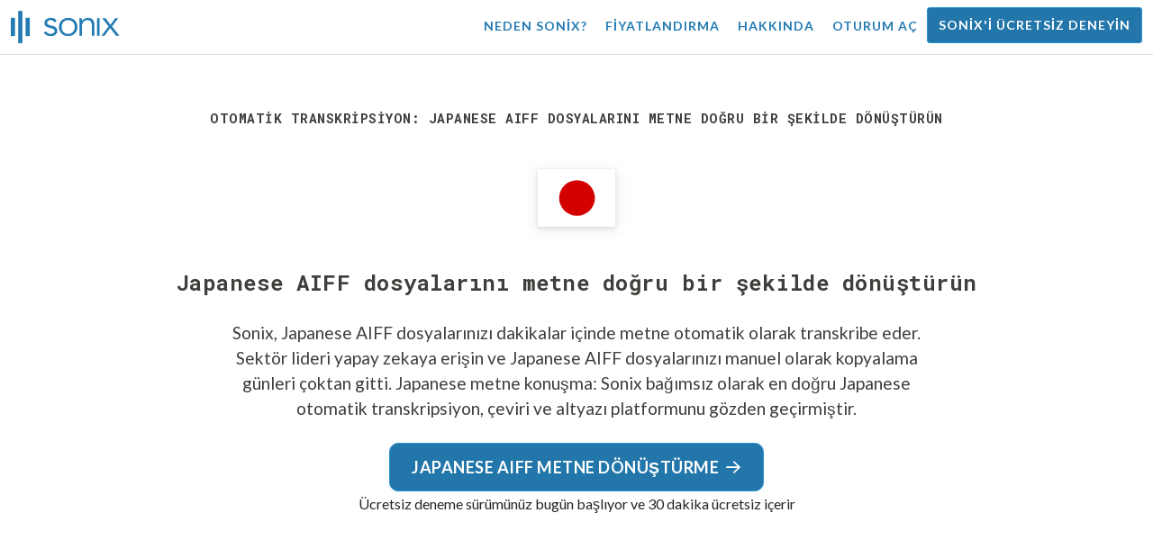

--- FILE ---
content_type: text/html; charset=utf-8
request_url: https://sonix.ai/tr/convert-japanese-aiff-files-to-text
body_size: 11783
content:
<!DOCTYPE html><html lang="tr"><head><title>Japanese AIFF dosyalarını metne dönüştürün | Sonix</title><script>window.dataLayer = window.dataLayer || [];
dataLayer.push({'userId': ''});
dataLayer.push({'sonixId': ''});
dataLayer.push({'sonixIsCustomer': ''});</script><script>(function(w,d,s,l,i){w[l]=w[l]||[];w[l].push({'gtm.start': new Date().getTime(),event:'gtm.js'});var f=d.getElementsByTagName(s)[0], j=d.createElement(s),dl=l!='dataLayer'?'&l='+l:'';j.async=true;j.src= 'https://www.googletagmanager.com/gtm.js?id='+i+dl;f.parentNode.insertBefore(j,f); })(window,document,'script','dataLayer','GTM-TLWL6QS');</script><script>// Push pageview event after GTM loads
dataLayer.push({
  'event': 'page_view',
  'page_path': window.location.pathname,
  'page_title': document.title,
  'page_location': window.location.href
});</script><meta charset="utf-8" /><meta content="width=device-width, initial-scale=1, minimum-scale=1, shrink-to-fit=no" name="viewport" /><meta content="#237bb3" name="theme-color" /><meta content="Sonix, en son konuşmadan metne teknolojimizi kullanarak Japanese AIFF dosyalarını metne dönüştürmenin en iyi yoludur. Sonix bağımsız olarak en doğru Japanese transkripsiyon, çeviri ve altyazı hizmeti olarak incelenmiştir. Sonix&quot;i bugün ücretsiz deneyin!" name="description" /><meta content="on" http-equiv="x-dns-prefetch-control" /><link href="//ajax.googleapis.com" rel="dns-prefetch" /><link href="//fonts.googleapis.com" rel="dns-prefetch" /><link href="//cdnjs.cloudflare.com" rel="dns-prefetch" /><link href="//www.googletagmanager.com" rel="dns-prefetch" /><link href="https://sonix.ai/tr/convert-japanese-aiff-files-to-text" rel="canonical" /><link href="https://sonix.ai/convert-japanese-aiff-files-to-text" hreflang="x-default" rel="alternate" /><link href="https://sonix.ai/convert-japanese-aiff-files-to-text" hreflang="en" rel="alternate" /><link href="https://sonix.ai/es/convert-japanese-aiff-files-to-text" hreflang="es" rel="alternate" /><link href="https://sonix.ai/de/convert-japanese-aiff-files-to-text" hreflang="de" rel="alternate" /><link href="https://sonix.ai/fr/convert-japanese-aiff-files-to-text" hreflang="fr" rel="alternate" /><link href="https://sonix.ai/ru/convert-japanese-aiff-files-to-text" hreflang="ru" rel="alternate" /><link href="https://sonix.ai/pt/convert-japanese-aiff-files-to-text" hreflang="pt" rel="alternate" /><link href="https://sonix.ai/nl/convert-japanese-aiff-files-to-text" hreflang="nl" rel="alternate" /><link href="https://sonix.ai/zh/convert-japanese-aiff-files-to-text" hreflang="zh" rel="alternate" /><link href="https://sonix.ai/tr/convert-japanese-aiff-files-to-text" hreflang="tr" rel="alternate" /><link href="https://sonix.ai/da/convert-japanese-aiff-files-to-text" hreflang="da" rel="alternate" /><link href="https://sonix.ai/ja/convert-japanese-aiff-files-to-text" hreflang="ja" rel="alternate" /><meta content="Japanese AIFF dosyalarını metne dönüştürün | Sonix" itemprop="name" /><meta content="Sonix, en son konuşmadan metne teknolojimizi kullanarak Japanese AIFF dosyalarını metne dönüştürmenin en iyi yoludur. Sonix bağımsız olarak en doğru Japanese transkripsiyon, çeviri ve altyazı hizmeti olarak incelenmiştir. Sonix&quot;i bugün ücretsiz deneyin!" itemprop="description" /><meta content="https://sonix.ai/sonix-share-image.jpg" itemprop="image" /><meta content="summary" name="twitter:card" /><meta content="@trysonix" name="twitter:site" /><meta content="Japanese AIFF dosyalarını metne dönüştürün | Sonix" name="twitter:title" /><meta content="Sonix, en son konuşmadan metne teknolojimizi kullanarak Japanese AIFF dosyalarını metne dönüştürmenin en iyi yoludur. Sonix bağımsız olarak en doğru Japanese transkripsiyon, çeviri ve altyazı hizmeti olarak incelenmiştir. Sonix&quot;i bugün ücretsiz deneyin!" name="twitter:description" /><meta content="@trysonix" name="twitter:creator" /><meta content="https://sonix.ai/sonix-share-image.jpg" name="twitter:image:src" /><meta content="Japanese AIFF dosyalarını metne dönüştürün | Sonix" property="og:title" /><meta content="article" property="og:type" /><meta content="https://sonix.ai/tr/convert-japanese-aiff-files-to-text" property="og:url" /><meta content="https://sonix.ai/sonix-share-image.jpg" property="og:image" /><meta content="https://sonix.ai/sonix-share-image.jpg" property="og:image:secure_url" /><meta content="Sonix, en son konuşmadan metne teknolojimizi kullanarak Japanese AIFF dosyalarını metne dönüştürmenin en iyi yoludur. Sonix bağımsız olarak en doğru Japanese transkripsiyon, çeviri ve altyazı hizmeti olarak incelenmiştir. Sonix&quot;i bugün ücretsiz deneyin!" property="og:description" /><meta content="Sonix" property="og:site_name" /><meta content="tr" property="og:locale" /><meta content="1013691755439806" property="fb:admins" /><script src="//d2wy8f7a9ursnm.cloudfront.net/v4/bugsnag.min.js"></script><script>window.bugsnagClient = bugsnag({
  apiKey: '93e57eeb3b18542fed46e12c5b7cd686',
  appVersion: '1.1',
  user: {"id":null,"name":null,"email":null}
})</script><script>/*! loadCSS. [c]2017 Filament Group, Inc. MIT License */
/* This file is meant as a standalone workflow for
- testing support for link[rel=preload]
- enabling async CSS loading in browsers that do not support rel=preload
- applying rel preload css once loaded, whether supported or not.
*/
(function (w) {
  "use strict";
  // rel=preload support test
  if (!w.loadCSS) {
    w.loadCSS = function () {
    };
  }
  // define on the loadCSS obj
  var rp = loadCSS.relpreload = {};
  // rel=preload feature support test
  // runs once and returns a function for compat purposes
  rp.support = (function () {
    var ret;
    try {
      ret = w.document.createElement("link").relList.supports("preload");
    } catch (e) {
      ret = false;
    }
    return function () {
      return ret;
    };
  })();

  // if preload isn't supported, get an asynchronous load by using a non-matching media attribute
  // then change that media back to its intended value on load
  rp.bindMediaToggle = function (link) {
    // remember existing media attr for ultimate state, or default to 'all'
    var finalMedia = link.media || "all";

    function enableStylesheet() {
      // unbind listeners
      if (link.addEventListener) {
        link.removeEventListener("load", enableStylesheet);
      } else if (link.attachEvent) {
        link.detachEvent("onload", enableStylesheet);
      }
      link.setAttribute("onload", null);
      link.media = finalMedia;
    }

    // bind load handlers to enable media
    if (link.addEventListener) {
      link.addEventListener("load", enableStylesheet);
    } else if (link.attachEvent) {
      link.attachEvent("onload", enableStylesheet);
    }

    // Set rel and non-applicable media type to start an async request
    // note: timeout allows this to happen async to let rendering continue in IE
    setTimeout(function () {
      link.rel = "stylesheet";
      link.media = "only x";
    });
    // also enable media after 3 seconds,
    // which will catch very old browsers (android 2.x, old firefox) that don't support onload on link
    setTimeout(enableStylesheet, 3000);
  };

  // loop through link elements in DOM
  rp.poly = function () {
    // double check this to prevent external calls from running
    if (rp.support()) {
      return;
    }
    var links = w.document.getElementsByTagName("link");
    for (var i = 0; i < links.length; i++) {
      var link = links[i];
      // qualify links to those with rel=preload and as=style attrs
      if (link.rel === "preload" && link.getAttribute("as") === "style" && !link.getAttribute("data-loadcss")) {
        // prevent rerunning on link
        link.setAttribute("data-loadcss", true);
        // bind listeners to toggle media back
        rp.bindMediaToggle(link);
      }
    }
  };

  // if unsupported, run the polyfill
  if (!rp.support()) {
    // run once at least
    rp.poly();

    // rerun poly on an interval until onload
    var run = w.setInterval(rp.poly, 500);
    if (w.addEventListener) {
      w.addEventListener("load", function () {
        rp.poly();
        w.clearInterval(run);
      });
    } else if (w.attachEvent) {
      w.attachEvent("onload", function () {
        rp.poly();
        w.clearInterval(run);
      });
    }
  }


  // commonjs
  if (typeof exports !== "undefined") {
    exports.loadCSS = loadCSS;
  }
  else {
    w.loadCSS = loadCSS;
  }
}(typeof global !== "undefined" ? global : this) );</script><script src="https://kit.fontawesome.com/ab8a76ed57.js" crossorigin="anonymous" async="async"></script><script>WebFontConfig = {
  google: { families: ['Lato:300,400,700', 'Roboto+Mono:400,700&display=swap'] }
};
(function(d) {
  var wf = d.createElement('script'), s = d.scripts[0];
  wf.src = 'https://ajax.googleapis.com/ajax/libs/webfont/1.6.26/webfont.js';
  wf.async = true;
  s.parentNode.insertBefore(wf, s);
})(document);</script><link href="/apple-touch-icon.png?v=7k4vWN7x9l" rel="apple-touch-icon" sizes="180x180" /><link href="/favicon-32x32.png?v=7k4vWN7x9l" rel="icon" sizes="32x32" type="image/png" /><link href="/favicon-16x16.png?v=7k4vWN7x9l" rel="icon" sizes="16x16" type="image/png" /><link href="/site.webmanifest?v=7k4vWN7x9l" rel="manifest" /><link color="#2276aa" href="/safari-pinned-tab.svg?v=7k4vWN7x9l" rel="mask-icon" /><link href="/favicon.ico?v=7k4vWN7x9l" rel="shortcut icon" /><meta content="Sonix" name="apple-mobile-web-app-title" /><meta content="Sonix" name="application-name" /><meta content="#2276aa" name="msapplication-TileColor" /><meta content="#ffffff" name="theme-color" /><link rel="stylesheet" href="/packs/css/corp-392b3191.css" media="screen" /><script src="/packs/js/corp-894ebef45500e496bcf6.js"></script><script async="" src="https://accounts.google.com/gsi/client"></script></head><body id="page--top"><noscript><iframe height="0" src="https://www.googletagmanager.com/ns.html?id=GTM-TLWL6QS" style="display:none;visibility:hidden" width="0"></iframe></noscript><div class="fixed-top corp-top"><nav class="navbar navbar-expand-md navbar-blue" role="navigation"><div class="container-fluid"><a class="navbar-brand" href="/?locale=tr"><img width="121px" height="36px" style="max-height: 2.25rem;" alt="Sonix Home | En son yapay zeka teknolojisi ile ses ve videonuzu otomatik olarak transkribe edin" src="/packs/media/images/brand/sonix-logo-corp-blue-e410f51ea5d828c873016d7e925b9386.svg" /></a><button aria-controls="navbarNavDropdown" aria-expanded="false" aria-label="Toggle navigation" class="navbar-toggler navbar-toggler-right" data-bs-target="#navbarNavDropdown" data-bs-toggle="collapse" type="button"><span class="navbar-toggler-icon"></span></button><div class="collapse navbar-collapse" id="navbarNavDropdown"><ul class="navbar-nav"></ul><ul class="navbar-nav ms-auto"><li class="nav-item"><a class="nav-link" href="/tr/features">Neden Sonix?</a></li><li class="nav-item"><a class="nav-link" href="/tr/pricing">Fiyatlandırma</a></li><li class="nav-item"><a class="nav-link" href="/tr/about">Hakkında</a></li><li class="nav-item"><a class="nav-link me-2" href="/accounts/sign_in?locale=tr">Oturum aç</a></li><li class="nav-item"><a class="nav-link btn btn-cta" href="/accounts/sign_up?locale=tr">Sonix&#39;i ücretsiz deneyin</a></li></ul></div></div></nav></div><header class="background--corp-full-width py-5"><div class="header--headline"><div class="container"><div class="row justify-content-center"><div class="col-sm-12 col-lg-10 text-md-center"><div class="header--icon"><h1 class="mb-5">Otomatik transkripsiyon: Japanese AIFF dosyalarını metne doğru bir şekilde dönüştürün</h1><i class="fa-4x flag-icon mx-2 shadow--box-sm flag-icon-jp"></i></div><h2 class="cd-headline letters type mb-0">Japanese AIFF dosyalarını metne doğru bir şekilde dönüştürün</h2><p class="text--size-1200rem mb-4 px-md-5 mx-md-4">Sonix, Japanese AIFF dosyalarınızı dakikalar içinde metne otomatik olarak transkribe eder. Sektör lideri yapay zekaya erişin ve Japanese AIFF dosyalarınızı manuel olarak kopyalama günleri çoktan gitti.&nbsp;<a target="_blank" class="text--color" href="/tr/languages/transcribe-japanese-audio?filetype=aiff">Japanese metne konuşma:</a>&nbsp;Sonix bağımsız olarak en doğru Japanese otomatik transkripsiyon, çeviri ve altyazı platformunu gözden geçirmiştir.</p><div class="header--cta"><a class="btn btn-primary btn-lg btn-radius-10 mb-1" href="/accounts/sign_up?locale=tr&amp;utm_campaign=convert-language-filetypes&amp;utm_medium=seo&amp;utm_source=lp&amp;utm_term=convert-japanese-aiff">Japanese AIFF metne dönüştürme<i class="far fa-arrow-right ms-2"></i></a><div class="header--cta-text">Ücretsiz deneme sürümünüz bugün başlıyor ve 30 dakika ücretsiz içerir</div></div></div></div></div></div></header><main><section class="section--box-shadow-none"><div class="container py-5"><div class="row"><div class="col-sm-12"><div class="divider--title"><div class="divider--line"></div><div class="divider--title-content"><h2>Binlerce Sonix müşterisi, Japanese AIFF dosyasını metne dönüştürüyor&nbsp;<img draggable="false" title=":sparkling_heart:" alt="💖" src="https://cdnjs.cloudflare.com/ajax/libs/twemoji/11.1.0/2/svg/1f496.svg" class="emoji"></h2></div><div class="divider--line"></div></div></div></div><div class="row"><div class="col-sm-12"><div class="scroller--wrapper"><ul id="scroller-logos"><li><img class="img-fluid" alt="Google Japanese AIFF dosyalarının metne oluşturulması için Sonix tarafından otomatik transkripsiyon kullanır" title="Google Sonix ile ses ve video dosyalarını otomatik olarak transkribe eder, çevirir, altyazıları ve düzenler. Dünya çapında milyonlarca kullanıcı tarafından seviliyor." src="/packs/media/images/corp/logos/sonix-customer-google-ccc2300f176e6d8728daf2e0ac192bc9.png" /></li><li><img class="img-fluid" alt="Microsoft Japanese AIFF dosyalarının metne oluşturulması için Sonix tarafından otomatik transkripsiyon kullanır" title="Microsoft Sonix ile ses ve video dosyalarını otomatik olarak transkribe eder, çevirir, altyazıları ve düzenler. Dünya çapında milyonlarca kullanıcı tarafından seviliyor." src="/packs/media/images/corp/logos/sonix-customer-microsoft-c30479fded1ee64e7c682a3abd7830ca.png" /></li><li><img class="img-fluid" alt="NBC Universal Japanese AIFF dosyalarının metne oluşturulması için Sonix tarafından otomatik transkripsiyon kullanır" title="NBC Universal Sonix ile ses ve video dosyalarını otomatik olarak transkribe eder, çevirir, altyazıları ve düzenler. Dünya çapında milyonlarca kullanıcı tarafından seviliyor." src="/packs/media/images/corp/logos/sonix-customer-nbc-universal-c90c36bd7d4e6556ed293a5ab8edc04c.png" /></li><li><img class="img-fluid" alt="ESPN Japanese AIFF dosyalarının metne oluşturulması için Sonix tarafından otomatik transkripsiyon kullanır" title="ESPN Sonix ile ses ve video dosyalarını otomatik olarak transkribe eder, çevirir, altyazıları ve düzenler. Dünya çapında milyonlarca kullanıcı tarafından seviliyor." src="/packs/media/images/corp/logos/sonix-customer-espn-f1e33f34011faf8a1f0261f8f2b0c0f4.png" /></li><li><img class="img-fluid" alt="Stanford University Japanese AIFF dosyalarının metne oluşturulması için Sonix tarafından otomatik transkripsiyon kullanır" title="Stanford University Sonix ile ses ve video dosyalarını otomatik olarak transkribe eder, çevirir, altyazıları ve düzenler. Dünya çapında milyonlarca kullanıcı tarafından seviliyor." src="/packs/media/images/corp/logos/sonix-customer-stanford-fff124a302a7f087792f318e472a697f.png" /></li><li><img class="img-fluid" alt="Yale University Japanese AIFF dosyalarının metne oluşturulması için Sonix tarafından otomatik transkripsiyon kullanır" title="Yale University Sonix ile ses ve video dosyalarını otomatik olarak transkribe eder, çevirir, altyazıları ve düzenler. Dünya çapında milyonlarca kullanıcı tarafından seviliyor." src="/packs/media/images/corp/logos/sonix-customer-yale-1e8dbbb1cb64ff43b9df835aefd914c7.png" /></li><li><img class="img-fluid" alt="ABC News Japanese AIFF dosyalarının metne oluşturulması için Sonix tarafından otomatik transkripsiyon kullanır" title="ABC News Sonix ile ses ve video dosyalarını otomatik olarak transkribe eder, çevirir, altyazıları ve düzenler. Dünya çapında milyonlarca kullanıcı tarafından seviliyor." src="/packs/media/images/corp/logos/sonix-customer-abc-news-7ffba98bf6790b0fc96684ecb968db07.png" /></li><li><img class="img-fluid" alt="Quartz Japanese AIFF dosyalarının metne oluşturulması için Sonix tarafından otomatik transkripsiyon kullanır" title="Quartz Sonix ile ses ve video dosyalarını otomatik olarak transkribe eder, çevirir, altyazıları ve düzenler. Dünya çapında milyonlarca kullanıcı tarafından seviliyor." src="/packs/media/images/corp/logos/sonix-customer-quartz-ab3881748b99f8d2fb6a7c02a55b26a3.png" /></li><li><img class="img-fluid" alt="CNBC Japanese AIFF dosyalarının metne oluşturulması için Sonix tarafından otomatik transkripsiyon kullanır" title="CNBC Sonix ile ses ve video dosyalarını otomatik olarak transkribe eder, çevirir, altyazıları ve düzenler. Dünya çapında milyonlarca kullanıcı tarafından seviliyor." src="/packs/media/images/corp/logos/sonix-customer-cnbc-c85aa54ae8ba3ef8330d960779f6df41.png" /></li><li><img class="img-fluid" alt="CIBC Japanese AIFF dosyalarının metne oluşturulması için Sonix tarafından otomatik transkripsiyon kullanır" title="CIBC Sonix ile ses ve video dosyalarını otomatik olarak transkribe eder, çevirir, altyazıları ve düzenler. Dünya çapında milyonlarca kullanıcı tarafından seviliyor." src="/packs/media/images/corp/logos/sonix-customer-cibc-a5e101bd74b192eb064e4c42706339fe.png" /></li><li><img class="img-fluid" alt="University of Arizona Japanese AIFF dosyalarının metne oluşturulması için Sonix tarafından otomatik transkripsiyon kullanır" title="University of Arizona Sonix ile ses ve video dosyalarını otomatik olarak transkribe eder, çevirir, altyazıları ve düzenler. Dünya çapında milyonlarca kullanıcı tarafından seviliyor." src="/packs/media/images/corp/logos/sonix-customer-university-of-arizona-9f3c05a970202464ed906766b4fa6629.png" /></li></ul><script>var slider = tns({
  container: '#scroller-logos',
  controls: false,
  items: 2,
  speed: 500,
  autoplay: true,
  autoplayHoverPause: true,
  autoplayTimeout: 1800,
  nav: false,
  autoplayButtonOutput: false,
  gutter: 16,
  responsive: {
    768: {
      items: 3
    },
    1200: {
      items: 4
    }
  }
});</script></div></div></div></div><div class="container pb-5"><div class="row"><div class="col-sm-12"><div class="corp-breadcrumbs"><a href="/?locale=tr">Ana Sayfa</a> &raquo; <a href="/tr/languages">Desteklenen diller</a> &raquo; <a href="/tr/online-japanese-transcription-software">Japanese</a> &raquo; Japanese AIFF dosyalarını metne dönüştür</div></div><div class="col-sm-12"><div class="divider--title"><div class="divider--line"></div><div class="divider--title-content"><h2>Japanese AIFF dosyasını metne dönüştürmenin en iyi yolu nedir?&nbsp;<img draggable="false" title=":clipboard:" alt="📋" src="https://cdnjs.cloudflare.com/ajax/libs/twemoji/11.1.0/2/svg/1f4cb.svg" class="emoji"></h2></div><div class="divider--line"></div></div></div></div><div class="row justify-content-between mt-4"><div class="col-sm-12 col-lg-8"><h3>Japanese AIFF dosyasını metne dönüştürmek için Sonix kullanın</h3><p>Japanese AIFF dosyalarınızı metne hızlı ve kolay bir şekilde dönüştürmek için şu altı kolay adımı izleyin:</p><ul class="list-group list-group-hover mb-3"><li class="list-group-item"><div class="media"><div class="media-body col-8"><h4>Adım 1: Sonix hesabınıza giriş yapın</h4><p><a target="_blank" class="link--underline" href="/accounts/sign_up?locale=tr">Eğer bir hesabınız yoksa Sonix&#39;in ücretsiz hesabına kaydolabilirsiniz.</a>—30 dakikalık ücretsiz transkripsiyon/çeviri.</p></div><img class="col-4 align-self-center img-fluid img-border img-magnify" data-toggle="modal" data-target="#imageMagnifyModal" title="1. Adım: Giriş ekranı" alt="Sonix hesabınıza giriş yapın" src="/packs/media/images/landing/screenshots/convert_language_filetype/convert-to-text-step-1-b46121b4915635b871a29fbb0db287a0.jpg" /></div></li><li class="list-group-item"><div class="media"><div class="media-body col-8"><h4>Adım 2: Japanese AIFF dosyanızı yükleyin</h4><p>Sonix&#39;te, “Yükle” ye tıklayın ve bilgisayarınızda Japanese AIFF dosyasını bulun.</p></div><img class="col-4 align-self-center img-fluid img-border img-magnify" data-toggle="modal" data-target="#imageMagnifyModal" title="Adım 2: Japanese AIFF dosyanızı yükleyin" alt="%{v_language} %{v_filetype} dosyanızı Sonix&#39;e yükleyin" src="/packs/media/images/landing/screenshots/convert_language_filetype/convert-to-text-step-2-38e7f2960171d038a79c6b9d43335137.jpg" /></div></li><li class="list-group-item"><div class="media"><div class="media-body col-8"><h4>Adım 3: Dil seç: Japanese</h4><p>Açılır menüden &#39;Hangi dilde konuşulmuş&#39; soran Japanese öğesini seçin. Ardından, “Transkribe” düğmesine tıklayın.</p></div><img class="col-4 align-self-center img-fluid img-border img-magnify" data-toggle="modal" data-target="#imageMagnifyModal" title="3. Adım: Sonix dil açılır menüsünden Japanese öğesini seçin" alt="Sonix&#39;e dosyanızda konuşulan dili söyle: %{v_language}" src="/packs/media/images/landing/screenshots/convert_language_filetype/convert-to-text-step-3-a850038e7fcb183a2dab95dddc504818.jpg" /></div></li><li class="list-group-item"><div class="media"><div class="media-body col-8"><h4 class="mb-0">Adım 4: Sonix, AIFF dosyanızı transkribe eder</h4><p>Sonix, Japanese AIFF dosyanızı Japanese metne dönüştürür.</p></div><img class="col-4 align-self-center img-fluid img-border img-magnify" data-toggle="modal" data-target="#imageMagnifyModal" title="Adım 4: Sonix&#39;in Japanese AIFF dosyanızı yazmasına izin verin" alt="Sonix, %{v_language} %{v_filetype} dosyanızı metne dönüştürmek için gelişmiş transkripsiyon algoritmalarını kullanacak" src="/packs/media/images/landing/screenshots/convert_language_filetype/convert-to-text-step-4-6157a893b3b52b36e3fa16081226a11c.jpg" /></div></li><li class="list-group-item"><div class="media"><div class="media-body col-8"><h4>Adım 5: Japanese transkript parlatma</h4><p>Japanese transkriptinizi, mükemmel şekilde yazılmamış sözcükleri düzeltmek için doğrudan tarayıcınıza yazarak düzenleyin.</p></div><img class="col-4 align-self-center img-fluid img-border img-magnify" data-toggle="modal" data-target="#imageMagnifyModal" title="Adım 5: Editörümüzde Japanese transkript düzenleyin ve parlatın" alt="%{v_language} transkriptinizi parlatmak için Sonix AudioText Düzenleyicisi&#39;ni kullanın" src="/packs/media/images/landing/screenshots/convert_language_filetype/convert-to-text-step-5-e32981ce9b3b388741a3b51737f40308.jpg" /></div></li><li class="list-group-item"><div class="media"><div class="media-body col-8"><h4>Adım 6: Japanese metnini aktarma</h4><p>Japanese metnini MS Word, PDF, altyazı veya basit bir metin dosyası dahil olmak üzere istediğiniz formata dışa aktarın.</p></div><img class="col-4 align-self-center img-fluid img-border img-magnify" data-toggle="modal" data-target="#imageMagnifyModal" title="Adım 6: Japanese transkriptini en sevdiğiniz dosya biçimi dosyasına dışa aktarın" alt="%{v_language} transkriptini MS Word, PDF, Altyazı veya metin dosyası olarak dışa aktarın." src="/packs/media/images/landing/screenshots/convert_language_filetype/convert-to-text-step-6-61c0dc9c570b4b94aef77bd6208f6b39.jpg" /></div></li></ul><p>Hepsi bitti! Japanese AIFF dosyanızı başarıyla metne dönüştürdün!</p></div><div class="col-sm-12 col-lg-4"><div class="pb-4"><h3>Japanese transkriptlerinin doğruluğunu nasıl artırabilirim?</h3><p>Sonix&#39;e yüklediğiniz Japanese AIFF dosyasının kalitesini artırarak başlayın. Lütfen yüksek kaliteli kayıt ekipmanı kullanın, sessiz bir ortamda kayıt yapın ve transkriptlerinizin mümkün olduğunca doğru olduğundan emin olmak için konuşmacılarinizin net bir şekilde konuşmasını sağlayın.</p></div><div class="pb-4"><h3>Yüklediğim Japanese AIFF dosyası için herhangi bir tavsiye var mı?</h3><p>Evet, lütfen Japanese AIFF dosyanızın ses parçasını fazla sıkıştırmayın veya aşırı filtrelemeyin. Sesinizin yüksek kaliteli bir sürümünü yükleyerek size en iyi doğruluk düzeyini sunabiliriz.</p></div><div class="pb-4"><h3>AIFF dışında, diğer ses/video dosyalarını destekliyor musunuz?</h3><p>Evet, yapıyoruz! Aşağıdaki dosya türlerini Sonix ile Japanese dosyasına dönüştürebilirsiniz:</p><ul class="list-group"><li class="list-group-item"><a class="d-block link--arrow-right" href="https://sonix.ai/tr/convert-japanese-ogx-files-to-text">Japanese OGX dosyasını metne dönüştürme</a></li><li class="list-group-item"><a class="d-block link--arrow-right" href="https://sonix.ai/tr/convert-japanese-m4v-files-to-text">Japanese M4V dosyasını metne dönüştürme</a></li><li class="list-group-item"><a class="d-block link--arrow-right" href="https://sonix.ai/tr/convert-japanese-rm-files-to-text">Japanese RM dosyasını metne dönüştürme</a></li><li class="list-group-item"><a class="d-block link--arrow-right" href="https://sonix.ai/tr/convert-japanese-3gp-files-to-text">Japanese 3GP dosyasını metne dönüştürme</a></li></ul></div></div></div></div><div class="container mb-5"><div class="row"><div class="col-sm-12"><div class="divider--title"><div class="divider--line"></div><div class="divider--title-content"><h2>Müşteriler Sonix&#39;in otomatik transkripsiyonu hakkında ne diyor&nbsp;<img draggable="false" title=":cupid:" alt="💘" src="https://cdnjs.cloudflare.com/ajax/libs/twemoji/11.1.0/2/svg/1f498.svg" class="emoji"></h2></div><div class="divider--line"></div></div></div></div><div class="row justify-content-center"><div class="col-sm-12 col-md-6"><div class="text-center"><div class="mb-5"><div class="text--size-2000rem"><i class="fas fa-star text--color-yellow"></i><i class="fas fa-star text--color-yellow"></i><i class="fas fa-star text--color-yellow"></i><i class="fas fa-star text--color-yellow"></i><i class="fas fa-star text--color-yellow"></i></div><div class="text--color-meta-dark">203 incelemesinden 4.98 derecelendirmesi</div></div></div></div></div><div class="row"><div class="col-md-6 col-lg-4 mb-3"><div class="card testimonial" lang="en-us"><div class="card-body"><div class="mb-2"><i class="fas fa-star text--color-yellow"></i><i class="fas fa-star text--color-yellow"></i><i class="fas fa-star text--color-yellow"></i><i class="fas fa-star text--color-yellow"></i><i class="fas fa-star text--color-yellow"></i></div><blockquote class="blockquote mb-0">I’ve now used Sonix.ai twice, and find the service <strong>simple and accurate.</strong> It’s exactly what I’ve been looking for to get text from audio and video recordings. <div class="blockquote-footer mt-2 text--size-900rem">Philip S. from <cite title="">Crestline, CA, USA</cite></div></blockquote></div></div></div><div class="col-md-6 col-lg-4 mb-3"><div class="card testimonial" lang="en-us"><div class="card-body"><div class="mb-2"><i class="fas fa-star text--color-yellow"></i><i class="fas fa-star text--color-yellow"></i><i class="fas fa-star text--color-yellow"></i><i class="fas fa-star text--color-yellow"></i><i class="fas fa-star text--color-yellow"></i></div><blockquote class="blockquote mb-0">I am impressed by the <strong>almost perfect accuracy</strong> of the conversion and the speed by which the transcription was completed. Your web display is also impressive with clear and easy-to-use links. <div class="blockquote-footer mt-2 text--size-900rem">Saiful S. from <cite title="">Bandar Seri Begawan, Brunei</cite></div></blockquote></div></div></div><div class="col-md-6 col-lg-4 mb-3"><div class="card testimonial" lang="en-us"><div class="card-body"><div class="mb-2"><i class="fas fa-star text--color-yellow"></i><i class="fas fa-star text--color-yellow"></i><i class="fas fa-star text--color-yellow"></i><i class="fas fa-star text--color-yellow"></i><i class="fas fa-star text--color-yellow"></i></div><blockquote class="blockquote mb-0"><strong>Your product is amazing, I love so many features</strong> including the video capture on the side, ability to change the transcript as you go, highlighting, downloading audio files... SEARCHING TRANSCRIPTS <div class="blockquote-footer mt-2 text--size-900rem">Vera N. from <cite title="">Brooklyn, NY USA</cite></div></blockquote></div></div></div><div class="col-md-6 col-lg-4 mb-3"><div class="card testimonial" lang="en-us"><div class="card-body"><div class="mb-2"><i class="fas fa-star text--color-yellow"></i><i class="fas fa-star text--color-yellow"></i><i class="fas fa-star text--color-yellow"></i><i class="fas fa-star text--color-yellow"></i><i class="fas fa-star text--color-yellow"></i></div><blockquote class="blockquote mb-0"><strong>Wow. SPEED.</strong> Nice format, easy to read, liked the time stamps and speaker notification. Not a lot of formatting I had to strip before using. Simple. <div class="blockquote-footer mt-2 text--size-900rem">Becky B. from <cite title="">Washington DC, USA</cite></div></blockquote></div></div></div><div class="col-md-6 col-lg-4 mb-3"><div class="card testimonial" lang="en-us"><div class="card-body"><div class="mb-2"><i class="fas fa-star text--color-yellow"></i><i class="fas fa-star text--color-yellow"></i><i class="fas fa-star text--color-yellow"></i><i class="fas fa-star text--color-yellow"></i><i class="fas fa-star text--color-yellow"></i></div><blockquote class="blockquote mb-0">It is so easy to use, very intuitive. <strong>Everything 'works'</strong>. It is so simple and hassle-free. <div class="blockquote-footer mt-2 text--size-900rem">Erin B. from <cite title="">Spring Lake, NJ, USA</cite></div></blockquote></div></div></div><div class="col-md-6 col-lg-4 mb-3"><div class="card testimonial" lang="en-us"><div class="card-body"><div class="mb-2"><i class="fas fa-star text--color-yellow"></i><i class="fas fa-star text--color-yellow"></i><i class="fas fa-star text--color-yellow"></i><i class="fas fa-star text--color-yellow"></i><i class="fas fa-star text--color-yellow"></i></div><blockquote class="blockquote mb-0">I heard about you from my friend. I found my transcription to be almost exactly what is in the audio file. <strong>Love it...continue what you are doing. Sonix is excellent.</strong> I appreciate that. <div class="blockquote-footer mt-2 text--size-900rem">Hardik G. from <cite title="">Ottawa, Canada</cite></div></blockquote></div></div></div></div><div class="row justify-content-center"><div class="col-sm-12 col-md-6"><p class="text-center">Daha fazla referanslar görmek ister misiniz?<br /><a class="link--arrow-right text--weight-700" href="/testimonials?locale=tr">Çok daha fazla müşteri referanslarımız var</a></p></div></div></div><div class="container py-5"><div class="row justify-content-center"><div class="col-sm-12 divider--title"><div class="divider--line"></div><div class="divider--title-content"><h2>Japanese AIFF dosyalarını Sonix ile metne dönüştürme&#32;<img draggable="false" title=":rocket:" alt="🚀" src="https://cdnjs.cloudflare.com/ajax/libs/twemoji/11.1.0/2/svg/1f680.svg" class="emoji"></h2></div><div class="divider--line"></div></div><div class="col-sm-12 col-md-8 text-center my-4"><p class="text--size-1100rem">Sonix, ses/video dosyalarınızı 53+ dillerinde otomatik olarak transkribe eder ve çevirir. Medya dosyalarınızı kolayca arayın, düzenleyin ve paylaşın.&nbsp;Sonix, Japanese AIFF dosyalarınızı hem hızlı hem de doğru metne dönüştürmek için gelişmiş transkripsiyon ve çeviri algoritmaları kullanır.&nbsp;Hızlı, doğru ve uygun fiyatlı. Dünyanın dört bir yanından milyonlarca kullanıcı.</p><div class="py-3"><a class="btn btn-primary mb-1 py-3" href="/accounts/sign_up?locale=tr&amp;utm_campaign=convert-language-filetypes&amp;utm_medium=seo&amp;utm_source=lp&amp;utm_term=convert-japanese-aiff"><span class="d-block text--size-1200rem"><i class="far fa-fw fa-arrow-right me-2"></i>Japanese AIFF dosyalarını metne dönüştürmeye başlayın</span></a><p class="d-block">30 dakika ücretsiz transkripsiyon içerir</p></div></div></div></div><div aria-hidden="true" class="modal fade" id="imageMagnifyModal" role="dialog" style="z-index:3000;" tabindex="-1"><div class="modal-dialog" role="document"><div class="modal-content"><div class="modal-body"><div class="text--modal-header ms-3 py-1 text-start d-block position--relative text--color-white"><span id="imageTitle">&nbsp;</span><button aria-label="Close" class="text--modal-header close py-1 me-3 text--color-white position--absolute position--right-0 position--top-0" data-bs-dismiss="modal" type="button"><i class="fa fa-times fa-fw me-1"></i>Kapat</button></div><div class="position--relative" style="min-height: 384px;"><img class="img-fluid" id="imageMagnify" src="" /></div></div></div></div></div></section></main><div class="hidden"></div><div class="container-fluid py-5 bgcolor--fc-glass border-top--meta-light"><div class="container"><div class="row justify-content-center mt-5"><div class="col-4 col-md-3 col-lg-2"><img class="img-fluid img-border rounded-circle" alt="Destek ekibimiz tüm otomatik transkripsiyon sorularınızda size yardımcı olsun. Resim: Christine Lee" src="/packs/media/images/corp/people/customer-support-christine-lee-phone-e78e391b873e242d3acd257edcd11f49.jpg" /></div><div class="col-8 col-md-6 col-lg-5"><p>Sorularınızı yanıtlamaya hazır ödüllü ekibimiz tarafından desteklendiğinizi bilerek güvenle transkripsiyon yapın ve çevirin.&nbsp;Ziyaret ederek hemen yardım alın&nbsp;<a class="text--color" href="https://help.sonix.ai/en/">Yardım Merkezi</a>, <a class="text--color" href="/resources/?locale=tr">kaynakları</a>, <a class="text--color" href="/tr/step-by-step-tutorials">öğreticiler</a>, <a class="text--color" href="/tr/introduction-to-sonix">ve Sonix tanıtımı videoları</a>.</p><p class="mt-4"><a class="link--arrow-right text--weight-700" href="https://help.sonix.ai/en/">Yardım Merkezimizi ziyaret edin</a></p></div></div><div class="row mt-5"><div class="col-sm-12"><div class="divider--title"><div class="divider--line"></div><div class="divider--title-content"><h2>İlginizi çekebilir&nbsp;<img draggable="false" title=":thinking_face:" alt="🤔" src="https://cdnjs.cloudflare.com/ajax/libs/twemoji/11.1.0/2/svg/1f914.svg" class="emoji"></h2></div><div class="divider--line"></div></div></div></div><ul class="row justify-content-center list-unstyled pb-5"><li class="col-sm-12 col-md-4"><p class="text-center"><a class="text--color-meta" href="/tr/how-to-convert-audio-to-text">Sesi metne nasıl dönüştürebilirim?</a></p></li><li class="col-sm-12 col-md-4"><p class="text-center"><a class="text--color-meta" href="/tr/translate-video">Bir videoyu farklı bir dile çevirmeme yardım et</a></p></li><li class="col-sm-12 col-md-4"><p class="text-center"><a class="text--color-meta" href="https://sonix.ai/resources/how-to-get-youtube-transcript/">Bir YouTube videosunun transkriptini nasıl alınır</a></p></li><li class="col-sm-12 col-md-4"><p class="text-center"><a class="text--color-meta" href="/tr/how-to-convert-vob-to-docx">Bir vob dosyası nedir</a></p></li><li class="col-sm-12 col-md-4"><p class="text-center"><a class="text--color-meta" href="/tr/how-to-convert-ogg-to-docx">Ogg dosyası nedir</a></p></li><li class="col-sm-12 col-md-4"><p class="text-center"><a class="text--color-meta" href="/tr/how-to-convert-video-to-text">Videoyu metne dönüştürmenin en kolay yolu nedir?</a></p></li></ul></div></div><footer><div class="container-fluid"><div class="container py-5"><div class="row py-4"><div class="col-sm-6 col-lg-3 py-2 mb-4"><h4 class="mt-0 mb-2">Ürüne Genel Bakış</h4><ul><li><a href="/tr/features">Özellikler</a></li><li><a href="/tr/fast-transcription">Hızlı transkripsiyon</a></li><li><a href="/tr/verbatim-transcription">Verbatim transkripsiyon</a></li><li><a href="/tr/real-time-transcription">Gerçek zamanlı transkripsiyon</a></li><li><a href="/tr/medical-transcription">Tıbbi transkripsiyon</a></li></ul></div><div class="col-sm-6 col-lg-3 py-2 mb-4"><h4 class="mt-0 mb-2">Ürün Özellikleri</h4><ul><li><a href="/tr/features/ai-analysis">Yapay zeka analiz araçları</a></li><li><a href="/tr/automated-transcription">Otomatik transkripsiyon yazılımı</a></li><li><a href="/tr/seo-friendly-media-player">SEO dostu medya oynatıcı</a></li><li><a href="/tr/automated-subtitles-and-captions">Videoya altyazı ekleme</a></li><li><a href="/tr/transcribe-youtube-videos">YouTube videolarını transkripte edin</a></li><li><a href="/transcriptionists?locale=tr">Transkript temizleme</a></li></ul></div><div class="col-sm-6 col-lg-3 py-2 mb-4"><h4 class="mt-0 mb-2">Daha fazla bilgi edinin</h4><ul><li><a href="/tr/pricing">Fiyatlandırma</a></li><li><a href="/customers?locale=tr">Müşteriler</a></li><li><a href="/testimonials?locale=tr">Görüşler</a></li><li><a href="/why-transcribe?locale=tr">Transkripsiyon yapmanın beş nedeni</a></li><li><a href="/how-to-capture-great-audio?locale=tr">Harika ses nasıl yakalanır</a></li></ul></div><div class="col-sm-6 col-lg-3 py-2 mb-4"><h4 class="mt-0 mb-2">Destek</h4><ul><li><a href="/tr/introduction-to-sonix">Sonix&#39;e Giriş</a></li><li><a href="/tr/faq">Sık sorulan sorular</a></li><li><a href="/resources/?locale=tr">Kaynaklar</a></li><li><a href="https://help.sonix.ai/en/">Yardım merkezi</a></li></ul></div><div class="col-sm-6 col-lg-3 py-2 mb-4"><h4 class="mb-2">Sonix Yasal</h4><ul><li><a href="/tr/legal">Yasal genel bakış</a></li><li><a href="/tr/legal/features">Yasal özellikler</a></li><li><a href="/tr/legal/pricing">Yasal fiyatlandırma</a></li><li><a href="/tr/legal/contact-legal-sales">Yasal satış ile iletişime geçin</a></li></ul><h4 class="mt-4 mb-2">Yasal kullanım durumları</h4><ul><li><a href="/tr/lawyers">Mahkeme muhabirleri</a></li><li><a href="/tr/lawyers">Müfettişler</a></li><li><a href="/tr/lawyers">Avukatlar</a></li><li><a href="/tr/legal-firms">Hukuk firmaları</a></li></ul></div><div class="col-sm-6 col-lg-3 py-2 mb-4"><h4 class="mb-2">Profesyoneller için</h4><ul><li><a href="/tr/journalists">Gazeteciler</a></li><li><a href="/tr/researchers">Araştırmacılar</a></li><li><a href="/tr/video">Video yapımcıları</a></li><li><a href="/tr/podcasters">Podcasterler</a></li><li><a href="/tr/coaches">Koçlar</a></li><li><a href="/tr/students">Öğrenciler</a></li><li><a href="/tr/marketers">Pazarlamacılar</a></li><li><a href="/tr/filmmakers">Film yapımcıları</a></li></ul></div><div class="col-sm-6 col-lg-6 py-2 mb-4"><h4 class="mt-0 mb-2">İşletmeler İçin</h4><ul><li><a href="/tr/enterprise">Kurumsal</a></li><li><a href="/tr/education">Eğitim</a></li><li><a href="/tr/newsrooms">Haber merkezleri</a></li><li><a href="/tr/nonprofits">Kar amacı gütmeyen kuruluşlar</a></li><li><a href="/tr/radio-stations">Radyo istasyonları</a></li><li><a href="/tr/research-firms">Araştırma firmaları</a></li><li><a href="/tr/sales-teams">Satış ekipleri</a></li><li><a href="/tr/transcription-agencies">Transkripsiyon ajansları</a></li><li><a href="/tr/clinical-research">Klinik araştırma ekipleri</a></li><li><a href="/tr/media-monitoring">Medya izleme</a></li><li><a href="/tr/make-web-content-accessible">Erişilebilirlik</a></li></ul></div><div class="col-sm-6 col-lg-3 py-2 mb-4"><h4 class="mt-0 mb-2">Dosyalarınızı transkribe edin</h4><ul><li><a href="/tr/languages">Transkribe ettiğimiz diller</a></li><li><a href="/tr/translate-video">Videoyu dilediğiniz dile çevirin</a></li><li><a href="/tr/speech-to-text-all-supported-file-formats">Transkribe ettiğimiz dosya biçimleri</a></li><li><a href="/tr/audio-to-text-file-formats">Ses dosyası biçimleri</a></li><li><a href="/tr/video-to-text-file-formats">Video dosyası formatları</a></li></ul></div><div class="col-sm-12 col-lg-9 py-2 mb-4"><h4 class="mt-0 mb-2">Video Konferans</h4><div class="row"><ul class="col-sm-12 col-lg-4"><li><a href="/tr/how-to-transcribe-a-zoom-meeting">Zoom transkripsiyonu</a></li><li><a href="/tr/how-to-transcribe-a-gotomeeting-recording">GoToMeeting transkripsiyonu</a></li><li><a href="/tr/how-to-transcribe-a-google-meet-recording">Google Meet transkripsiyonu</a></li><li><a href="/tr/how-to-transcribe-a-loom-recording">Loom transkripsiyonu</a></li><li><a href="/tr/how-to-transcribe-a-uberconference-meeting">UberConference transkripsiyonu</a></li></ul><ul class="col-sm-12 col-lg-4"><li><a href="/tr/how-to-transcribe-a-webex-meeting">WebEx transkripsiyonu</a></li><li><a href="/tr/how-to-transcribe-a-skype-call">Skype çağrı transkripsiyonu</a></li><li><a href="/tr/how-to-transcribe-a-ringcentral-meeting">RingCentral toplantı transkripsiyonu</a></li><li><a href="/tr/how-to-transcribe-a-microsoft-teams-meeting">Microsoft Teams toplantı transkripsiyonu</a></li><li><a href="/tr/how-to-transcribe-a-join-me-meeting">Join.me toplantı transkripsiyonu</a></li><li><a href="/tr/how-to-transcribe-a-bluejeans-meeting">BlueJeans toplantı transkripsiyonu</a></li></ul></div></div><div class="col-sm-6 col-lg-3 py-2 mb-4"><h4 class="mt-0 mb-2">İş Ortakları</h4><ul><li><a href="https://sonix.ai/api?locale=tr">Sonix API&#39;si</a></li><li><a href="https://sonix.ai/docs/api?locale=tr">API belgeleri</a></li><li><a href="https://my.sonix.ai/api?locale=tr">API gösterge paneli</a></li><li><a href="/affiliates?locale=tr">Ortaklık programı</a></li></ul></div><div class="col-sm-6 col-lg-3 py-2 mb-4"><h4 class="mt-0 mb-2">Şirket</h4><ul><li><a href="/tr/about">Hakkında</a></li><li><a href="/tr/careers">Kariyer — İşe alıyoruz!</a></li><li><a href="/tr/press">Basın</a></li><li><a href="/tr/contact">İletişim</a></li><li><a href="/tr/security">Güvenlik</a></li></ul></div></div><div class="d-block position--relative"><div class="hocus-pocus-hare"><span class="hare" data-balloon="Asa hazır, sesinizi eğlenceli metne dönüştürmek için buradayım!" data-balloon-color="secondary" data-balloon-length="large" data-balloon-pos="right"></span></div></div></div></div><div class="container-fluid footer--border-top"><div class="container"><div class="row py-2 justify-content-center"><div class="col-sm-12 col-md-9 col-lg-8 py-3"><div class="d-md-flex flex-row text-center text-md-start"><a class="display-flex" href="/?locale=tr"><img style="max-height: 2.25rem;" alt="Sonix metne ses dönüştürür. Bu 2026 &#39;ın en iyi online transkripsiyon hizmetidir." src="/packs/media/images/brand/sonix-logo-corp-white-2b399abd5a56185f468b9a5ef2cf5e2f.svg" /></a><p class="footer-text text--size-1000rem px-4 text--color-white pt-4 pt-md-0">Sonix, dünyanın en gelişmiş <a class="text--color-white" href="/tr/features">otomatik transkripsiyon</a>, <a class="text--color-white" href="/tr/features/automated-translation">çeviri</a> ve <a class="text--color-white" href="/tr/features/automated-subtitles">altyazı</a> platformudur. <a class="text--color-white" href="/tr/fast-transcription">Hızlı</a>, <a class="text--color-white" href="/tr/automated-transcription">kesin</a> ve <a class="text--color-white" href="/tr/pricing">fiyatı uygun</a>.</p></div></div><div class="col-sm-12 col-md-3 col-lg-4 py-3 text-center text-md-end"><p class="text--size-1400rem mb-0"><a class="me-2" href="https://www.facebook.com/trysonix/"><i class="fab fa-fw fa-facebook"></i><span class="sr-only sr-only-focusable">Facebook</span></a><a class="me-2" href="https://twitter.com/trysonix"><i class="fab fa-fw fa-twitter"></i><span class="sr-only sr-only-focusable">Twitter</span></a><a class="me-2" href="https://ke.linkedin.com/company/sonix-inc"><i class="fab fa-fw fa-linkedin"></i><span class="sr-only sr-only-focusable">LinkedIn</span></a></p></div></div></div></div><div class="container-fluid footer--border-top"><div class="container pb-4"><div class="row text--color-meta py-3"><div class="col-sm-12 text-center col-lg-6 text-lg-start pt-4 pt-md-2"><ul class="list-inline"><li class="list-inline-item text--size-1200rem"><a title="Sesi metne dönüştürme: Sonix&#39;in otomatik transkripsiyonu hakkında bilgi edinin İngilizce" href="https://sonix.ai/convert-japanese-aiff-files-to-text"><i class="flag-icon shadow--box border-all flag-icon-us"></i></a></li><li class="list-inline-item text--size-1200rem"><a title="Sesi metne dönüştürme: Sonix&#39;in otomatik transkripsiyonu hakkında bilgi edinin İspanyol" href="https://sonix.ai/es/convert-japanese-aiff-files-to-text"><i class="flag-icon shadow--box border-all flag-icon-es"></i></a></li><li class="list-inline-item text--size-1200rem"><a title="Sesi metne dönüştürme: Sonix&#39;in otomatik transkripsiyonu hakkında bilgi edinin Alman" href="https://sonix.ai/de/convert-japanese-aiff-files-to-text"><i class="flag-icon shadow--box border-all flag-icon-de"></i></a></li><li class="list-inline-item text--size-1200rem"><a title="Sesi metne dönüştürme: Sonix&#39;in otomatik transkripsiyonu hakkında bilgi edinin Fransızca" href="https://sonix.ai/fr/convert-japanese-aiff-files-to-text"><i class="flag-icon shadow--box border-all flag-icon-fr"></i></a></li><li class="list-inline-item text--size-1200rem"><a title="Sesi metne dönüştürme: Sonix&#39;in otomatik transkripsiyonu hakkında bilgi edinin Rusça" href="https://sonix.ai/ru/convert-japanese-aiff-files-to-text"><i class="flag-icon shadow--box border-all flag-icon-ru"></i></a></li><li class="list-inline-item text--size-1200rem"><a title="Sesi metne dönüştürme: Sonix&#39;in otomatik transkripsiyonu hakkında bilgi edinin Portekizce" href="https://sonix.ai/pt/convert-japanese-aiff-files-to-text"><i class="flag-icon shadow--box border-all flag-icon-pt"></i></a></li><li class="list-inline-item text--size-1200rem"><a title="Sesi metne dönüştürme: Sonix&#39;in otomatik transkripsiyonu hakkında bilgi edinin Hollandalı" href="https://sonix.ai/nl/convert-japanese-aiff-files-to-text"><i class="flag-icon shadow--box border-all flag-icon-nl"></i></a></li><li class="list-inline-item text--size-1200rem"><a title="Sesi metne dönüştürme: Sonix&#39;in otomatik transkripsiyonu hakkında bilgi edinin Çinli" href="https://sonix.ai/zh/convert-japanese-aiff-files-to-text"><i class="flag-icon shadow--box border-all flag-icon-cn"></i></a></li><li class="list-inline-item text--size-1200rem"><a title="Sesi metne dönüştürme: Sonix&#39;in otomatik transkripsiyonu hakkında bilgi edinin Türk" href="https://sonix.ai/tr/convert-japanese-aiff-files-to-text"><i class="flag-icon shadow--box border-all flag-icon-tr"></i></a></li><li class="list-inline-item text--size-1200rem"><a title="Sesi metne dönüştürme: Sonix&#39;in otomatik transkripsiyonu hakkında bilgi edinin Danca" href="https://sonix.ai/da/convert-japanese-aiff-files-to-text"><i class="flag-icon shadow--box border-all flag-icon-dk"></i></a></li><li class="list-inline-item text--size-1200rem"><a title="Sesi metne dönüştürme: Sonix&#39;in otomatik transkripsiyonu hakkında bilgi edinin &lt;span class=&quot;translation_missing&quot; title=&quot;translation missing: tr.locales.ja&quot;&gt;Ja&lt;/span&gt;" href="https://sonix.ai/ja/convert-japanese-aiff-files-to-text"><i class="flag-icon shadow--box border-all flag-icon-jp"></i></a></li></ul><p class="text--size-1000rem mb-md-0">&copy; 2026 <a class="" href="https://sonix.ai/?locale=tr">Sonix, Inc.</a>&nbsp;Sevgiyle yapıldı&nbsp;<span class="made-with d-inline-block"><i class="fa-fw fad fa-heart"></i></span>&nbsp;San Francisco&#39;da</p></div><div class="col-sm-12 text-center col-lg-6 text-lg-end"><ul><li><a class="link--underline-hover mx-1" href="/accounts/sign_in?locale=tr">Oturum aç</a></li><li><a class="link--underline-hover ms-2 me-1" href="/tr/site-map">Site haritası</a></li><li><a class="link--underline-hover ms-2 me-1" href="/privacy?locale=tr">Gizlilik Politikası</a></li><li><a class="link--underline-hover mx-1" href="/terms?locale=tr">Hizmet Şartları</a></li></ul></div></div></div></div></footer><div class="extra"><div class="schema"><script type="application/ld+json">{
  "@context": "https://schema.org/",
  "@type": "Product",
  "image": "https://static.sonix.ai/product/4x3/sonix-automated-transcription.jpg",
  "name": "Otomatik transkripsiyon",
  "description": "En son AI teknolojisiyle sesi metne doğru bir şekilde dönüştürmek için Sonix&#39;i kullanın. Ardından, Sonix&#39;in güçlü çevrimiçi editörüyle son transkriptini kolayca cilalayın.",
  "brand": "Sonix",
  "logo" : "https://sonix.ai/sonix-logo.png",
  "offers": {
    "@type": "Offer",
    "availability": "http://schema.org/InStock",
    "url": "https://sonix.ai/pricing",
    "priceCurrency": "USD",
    "price": "10.00"
  },
  "aggregateRating": {
    "@type": "AggregateRating",
    "bestRating": "5",
    "worstRating": "1",
    "ratingCount": "203",
    "ratingValue": "4.982758620689655"
  },
  "review": [
    {
      "@type": "Review",
      "author": "Philip S.",
      "reviewBody": "I’ve now used Sonix.ai twice, and find the service simple and accurate. It’s exactly what I’ve been looking for to get text from audio and video recordings.",
      "name": "Philip S. from Bandar Seri Begawan, Brunei",
      "inLanguage": "en",
      "reviewRating": {
        "@type": "Rating",
        "bestRating": "5",
        "ratingValue": "5",
        "worstRating": "1"
      }
    },
    {
      "@type": "Review",
      "author": "Saiful S.",
      "reviewBody": "I am impressed by the almost perfect accuracy of the conversion and the speed by which the transcription was completed. Your web display is also impressive with clear and easy-to-use links.",
      "name": "Saiful S. from Bandar Seri Begawan, Brunei",
      "inLanguage": "en",
      "reviewRating": {
        "@type": "Rating",
        "bestRating": "5",
        "ratingValue": "5",
        "worstRating": "1"
      }
    },
    {
      "@type": "Review",
      "author": "Vera N.",
      "reviewBody": "Your product is amazing, I love so many features including the video capture on the side, ability to change the transcript as you go, highlighting, downloading audio files... SEARCHING TRANSCRIPTS",
      "name": "Vera N. from Brooklyn, NY USA",
      "inLanguage": "en",
      "reviewRating": {
        "@type": "Rating",
        "bestRating": "5",
        "ratingValue": "5",
        "worstRating": "1"
      }
    },
    {
      "@type": "Review",
      "author": "Becky B.",
      "description": "Wow. SPEED. Nice format, easy to read, liked the time stamps and speaker notification. Not a lot of formatting I had to strip before using. Simple.",
      "name": "Becky B. from Washington DC, USA",
      "inLanguage": "en",
      "reviewRating": {
        "@type": "Rating",
        "bestRating": "5",
        "ratingValue": "5",
        "worstRating": "1"
      }
    }
  ]
}</script></div></div><script id="IntercomSettingsScriptTag">
//<![CDATA[
window.intercomSettings = {"app_id":"lkzg8vzl","session_duration":300000,"installation_type":"rails"};(function(){var w=window;var ic=w.Intercom;if(typeof ic==="function"){ic('update',intercomSettings);}else{var d=document;var i=function(){i.c(arguments)};i.q=[];i.c=function(args){i.q.push(args)};w.Intercom=i;function l(){var s=d.createElement('script');s.type='text/javascript';s.async=true;s.src='https://widget.intercom.io/widget/lkzg8vzl';var x=d.getElementsByTagName('script')[0];x.parentNode.insertBefore(s,x);}if(document.readyState==='complete'){l();}else if(w.attachEvent){w.attachEvent('onload',l);}else{w.addEventListener('load',l,false);}};})()
//]]>
</script>
</body></html>